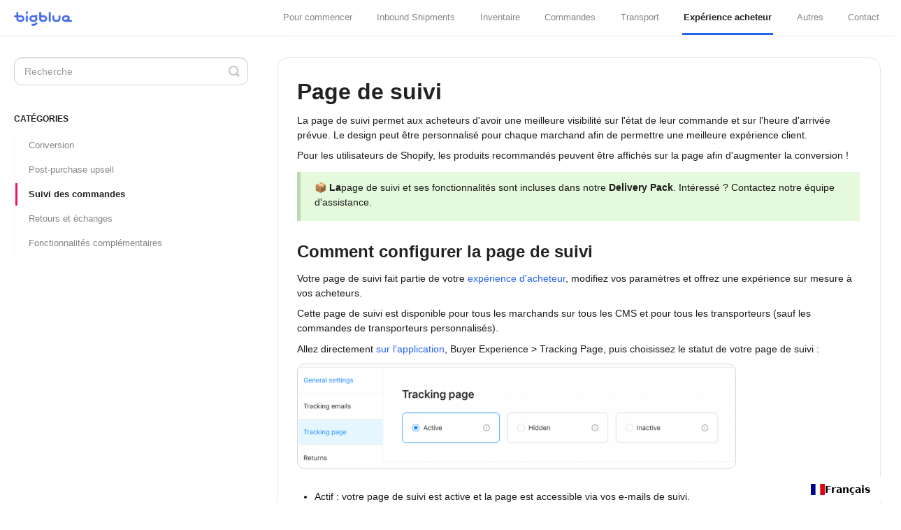

--- FILE ---
content_type: text/html; charset=utf-8
request_url: https://fr.help.bigblue.co/article/217-tracking-page
body_size: 11327
content:


<!DOCTYPE html>
<html lang="fr" data-wg-translated="fr">
    
<head>
    <meta charset="utf-8">
    <title>Page de suivi - Bigblue Help Center</title>
    <meta name="viewport" content="width=device-width, maximum-scale=1">
    <meta name="apple-mobile-web-app-capable" content="yes">
    <meta name="format-detection" content="telephone=no">
    <meta name="description" content="La page de suivi permet aux acheteurs d'avoir une meilleure visibilité sur l'état de leur commande et sur l'heure d'arrivée prévue. Le design peut être personnalisé pour chaque commerçant afin de permettre aux acheteurs d'avoir plus de visibilité sur l'état de leur commande et sur le délai de livraison.">
    <meta name="author" content="Bigblue">
    <link rel="canonical" href="https://fr.help.bigblue.co/article/217-tracking-page">
    
        
   
            <meta name="twitter:card" content="summary">
            <meta name="twitter:title" content="Page de suivi">
            <meta name="twitter:description" content="La page de suivi permet aux acheteurs d'avoir une meilleure visibilité sur l'état de leur commande et sur l'heure d'arrivée prévue. Le design peut être personnalisé pour chaque commerçant afin de permettre aux acheteurs d'avoir plus de visibilité sur l'état de leur commande et sur le délai de livraison.">


    

    
        <link rel="stylesheet" href="//d3eto7onm69fcz.cloudfront.net/assets/stylesheets/launch-1768937342463.css">
    
    <style>
        body { background: #f6f5f6; }
        .navbar .navbar-inner { background: #ffffff; }
        .navbar .nav li a, 
        .navbar .icon-private-w  { color: #585858; }
        .navbar .brand, 
        .navbar .nav li a:hover, 
        .navbar .nav li a:focus, 
        .navbar .nav .active a, 
        .navbar .nav .active a:hover, 
        .navbar .nav .active a:focus  { color: #2563eb; }
        .navbar a:hover .icon-private-w, 
        .navbar a:focus .icon-private-w, 
        .navbar .active a .icon-private-w, 
        .navbar .active a:hover .icon-private-w, 
        .navbar .active a:focus .icon-private-w { color: #2563eb; }
        #serp-dd .result a:hover,
        #serp-dd .result > li.active,
        #fullArticle strong a,
        #fullArticle a strong,
        .collection a,
        .contentWrapper a,
        .most-pop-articles .popArticles a,
        .most-pop-articles .popArticles a:hover span,
        .category-list .category .article-count,
        .category-list .category:hover .article-count { color: #2563eb; }
        #fullArticle, 
        #fullArticle p, 
        #fullArticle ul, 
        #fullArticle ol, 
        #fullArticle li, 
        #fullArticle div, 
        #fullArticle blockquote, 
        #fullArticle dd, 
        #fullArticle table { color:#1a1a1a; }
    </style>
    
    <link rel="apple-touch-icon-precomposed" href="//d33v4339jhl8k0.cloudfront.net/docs/assets/5e66beb204286364bc96712d/images/64b948f5d48f7f58ce212cf6/Favicon-(1).png">
    <link rel="shortcut icon" type="image/png" href="//d33v4339jhl8k0.cloudfront.net/docs/assets/5e66beb204286364bc96712d/images/64b948ddd48f7f58ce212cf5/Favicon.png">
    <!--[if lt IE 9]>
    
        <script src="//d3eto7onm69fcz.cloudfront.net/assets/javascripts/html5shiv.min.js"></script>
    
    <![endif]-->
    
        <script type="application/ld+json">{"@context":"https://schema.org","@type":"WebSite","url":"https://fr.help.bigblue.co","potentialAction":{"@type":"SearchAction","target":"https://fr.help.bigblue.co/search?query={query}","query-input":"required name=query"}}</script>
    
        <script type="application/ld+json">
        {"@context":"https://schema.org","@type":"BreadcrumbList","itemListElement":[{"@type":"ListItem","position":1,"name":"Bigblue Help Center","item":"https://fr.help.bigblue.co"},{"@type":"ListItem","position":2,"name":"Buyer Experience","item":"https://fr.help.bigblue.co/collection/329-buyer-experience"},{"@type":"ListItem","position":3,"name":"Tracking page","item":"https://fr.help.bigblue.co/article/217-tracking-page"}]}
        </script>
    
    
        <style>
:root {
    --max-width: 1300px;
    --base-unit: clamp(0.5rem, 0.500000vw + 0.500000rem, 1rem);
    --spacing--XS: calc(var(--base-unit)* 1);
    --spacing--S: calc(var(--base-unit)* 2);
    --spacing--M: calc(var(--base-unit)* 3);
    --container-width: min(calc(100vw - var(--spacing--M)* 2), 1200px);
    --color-blue-strong: #446aeb;
    --color-blue-faded: #6f94f7;
    --color-blue-transparency: rgba(111, 148, 247,.7);
    --white: white;
    --white-secondary: #f6f9fc;
    --white-tertiary: #f2f9ff;
    --blue: #2563EB;
    --light-blue: #F2F9FF;
    --faded-light-blue: #F5FAFF;
    --green: #16A34A;
    --light-green: #edffe9;
    --faded-light-green: #f8fff6;
    --orange: #D97706;
    --light-orange: #fff4e3;
    --faded-light-orange: #fffcf4;
    --pink: #F3136F;
    --light-pink: #fff9fb;
    --faded-light-pink: #fffafc;
    --purple: #4f46e5;
    --magenta: #8b5cf6;
    --sky-blue: #1bcff6;
    --text-primary: #111827;
    --color--border-default: rgb(229, 231, 235);
    --radius-L: 1rem;
    --radius-M: .7rem;
    --icon-size: 42px;
}

body {
    background: white;
    font-family:-apple-system, BlinkMacSystemFont, 'Segoe UI', Roboto, 'Helvetica Neue', Arial, 'Noto Sans', sans-serif, 'Apple Color Emoji', 'Segoe UI Emoji', 'Segoe UI Symbol', 'Noto Color Emoji';
}

.row-fluid {
    width: 100%;
    margin: 50px 0 0 0;
}

/* Home Page - Search */
#docsSearch {
    max-width: var(--max-width);
    position: relative;
    margin: 0 auto;
    padding-right: 20px;
    padding-left: 20px;
    padding-top: 150px;
    padding-bottom: 60px;
    background: none;
    border-bottom: none;
}
#docsSearch h1 {
    text-align: left;
    padding-left: .65%;
    font-size: 44px;
    font-weight: 800;
}
#searchBar {
    margin-right: 0.8%;
    margin-left: 0.8%;
}
#searchBar .search-query {
    border-radius: var(--radius-L);
}
input.search-query:hover {
    border-color: var(--color-blue-transparency);
}
input.search-query:focus, input.search-query.search-query:focus:invalid {
    border-color: var(--color-blue-strong);
}
#searchBar button {
    background: var(--color-blue-strong);
    text-shadow: none;
    border: 1px solid transparent;
    border-radius: 0 var(--radius-L) var(--radius-L) 0;
}
#searchBar button:hover {
    background: var(--color-blue-faded);
    border: 1px solid transparent;
}

/* Navigation bar */
.navbar {
    margin-bottom: 0;
    width: 100%;
    position: fixed;
    z-index: 9999;
}
.navbar .brand {
    padding: 0;
    margin: 8px 100px 8px 0;
}
@media (min-width: 1100px) {
    .navbar .brand {
        margin-right: 200px;
    }
}
@media (min-width: 1200px) {
    .navbar .brand {
        margin-right: 300px;
    }
}
.navbar .nav>li>a {
    padding: 0;
}
.navbar .nav a {
    font-size: 1.05em;
}
.navbar .nav li {
    line-height: 22px;
}
.navbar .nav li a {
    color: #858585;
}
.navbar .brand, .navbar .nav li a:hover, .navbar .nav li a:focus, .navbar .nav .active a, .navbar .nav .active a:hover, .navbar .nav .active a:focus {
    color: #222;
}
.navbar .nav .active a, .navbar .nav li .active a:focus, .navbar .nav li .active a:hover {
    font-weight: 700;
}
@media (min-width: 1020px) {
    #mainNav .navbar-inner {
        height: 50px;
    }
    #mainNav .container-fluid {
        position: relative;
        height: 100%;
        width: 100%;
        display: flex;
        align-items: center;
        justify-content: space-between;
        padding: 0;
    }
    .nav-collapse.collapse {
        width: 100%;
    }
    .navbar .nav {
        position: relative;
        height: 100%;
        width: 100%;
        margin: 0;
        display: flex;
        justify-content: space-between;
        border-bottom: 1px solid var(--light-blue);
    }
    .navbar .nav li {
        padding: 6px 2px;
        border-top: 3px solid white;
        border-bottom: 3px solid white;
    }
    .navbar .nav li.active {
        border-bottom-color: var(--blue);
    }
    .navbar .nav .active .caret {
        display: none;
    }
}
@media (max-width: 1020px) {
    .navbar .navbar-inner {
        min-height: 50px;
    }
    .navbar .nav {
        position: relative;
        text-align: center;
        width: 100%;
        display: grid;
    }
    .navbar .btn-navbar .icon-bar {
        background: var(--color-blue-strong);
        box-shadow: none;
        width: 23px;
        height: 4px;
    }
    .navbar .btn-navbar:hover .icon-bar {
        background: var(--color-blue-faded);
    }
    .navbar .btn-navbar:hover {
        background: none;
    }
    .navbar .btn-navbar {
        right: 0;
        z-index: 1;
        transition: background 0.2s;
        display: list-item;
        box-sizing: content-box;
        position: absolute;
        top: 0;
        margin-top: 12px;
        padding: 0;
        width: 23px;
        height: 23px;
        text-shadow: none;
        border: 0;
        background: 0 0;
        box-shadow: none;
    }
    .nav-collapse {
        clear: both;
    }
    .nav-collapse.in.collapse {
        height: auto !important;
    }
    .nav-collapse.collapse {
        overflow: hidden !important;
        height: 0 !important;
    }
    .nav-collapse nav {
        position: relative;
    }
}

/* Categories */
section.category-list {
    display: flex;
    flex-wrap: wrap;
    justify-content: space-between;
    margin: 0 !important;
    row-gap: 15px;
}
section .collection-category {
    padding: 2em 1.5em 1.5em 1.5em;
    margin-bottom: var(--spacing--M);
    border-radius: var(--radius-L);
}
.container-fluid {
    max-width: var(--max-width);
}
.collection-category h2 {
    font-weight: 600;
    margin-bottom: 10px;
}
.category-list h3 {
    margin: 48px 0 9px 0;
}
.category-list .category {
    background-color: white;
    border-radius: var(--radius-L);
    margin: .8% .8% .8% .8%;
    padding: 1.5%;
    text-align: left;
    width: 27.16297245%;
    border: 2px solid white;
}
.category-list .category, .category-list .category:hover {
    background-repeat: no-repeat;
    background-origin: content-box;
    background-size: 50px;
}
.category-list.two-col .category {
    width: 43.9%;
}
.category-list .category:hover {
    background: white;
    border: 1px solid var(--color-blue-faded);
}
.category-list .category .article-count {
    color: var(--color-blue-strong);
    margin-top: 10px;
    margin-bottom: 0;
    height: auto;
}
@media (max-width: 768px) {
    .category-list .category, .category-list.two-col .category {
        box-sizing: border-box;
        width: 100%;
        text-align: center;
        margin: .8% .8% .8% .8%;
    }
}

/* Category images or icons */
a#category-187, a#category-199, a#category-211, a#category-4, a#category-13, a#category-378, a#category-189, a#category-190, a#category-390, a#category-191, a#category-33, a#category-36, a#category-188, a#category-347, a#category-236, a#category-237, a#category-242, a#category-241, a#category-357, a#category-332, a#category-368, a#category-333, a#category-334, a#category-335, a#category-204, a#category-411, a#category-301, a#category-205, a#category-289, a#category-370 {
    background-repeat: no-repeat;
    background-origin: content-box;
    background-size: var(--icon-size);
}
@media (max-width: 768px) {
    a#category-187, a#category-199, a#category-211, a#category-4, a#category-13, a#category-378, a#category-390, a#category-189, a#category-190, a#category-191, a#category-33, a#category-36, a#category-188, a#category-347, a#category-236, a#category-237, a#category-242, a#category-241, a#category-357, a#category-332, a#category-368, a#category-333, a#category-334, a#category-335, a#category-204,  a#category-411, a#category-301, a#category-205, a#category-289, a#category-370 {
        background-position-x: center;
    }
}
a#category-187 { /* Set up your account */
    background-image: url(https://cdn.shopify.com/s/files/1/0096/8985/8144/files/Set_up_your_account.png?v=1727820034);
}
a#category-199 { /* Connect your shop */
    background-image: url(https://cdn.shopify.com/s/files/1/0096/8985/8144/files/Connect_your_shop.png?v=1727819993);
}
a#category-211 { /* Connect support & marketing tools */
    background-image: url(https://cdn.shopify.com/s/files/1/0096/8985/8144/files/Connect_support_marketing_tools.png?v=1727819991);
}
a#category-4 { /* Receiving policy */
    background-image: url(https://cdn.shopify.com/s/files/1/0096/8985/8144/files/Receiving_policy.png?v=1727820025);
}
a#category-13 { /* Manage inbound shipments */
    background-image: url(https://cdn.shopify.com/s/files/1/0096/8985/8144/files/Manage_inbound_shipments.png?v=1727820010);
}
a#category-378 { /* Lot Management */
    background-image: url(https://cdn.shopify.com/s/files/1/0096/8985/8144/files/Manage_lots.png?v=1738172295);
}
a#category-189 { /* Manage products */
    background-image: url(https://cdn.shopify.com/s/files/1/0096/8985/8144/files/Manage_products.png?v=1727820020);
}
a#category-190 { /* Manage bundles */
    background-image: url(https://cdn.shopify.com/s/files/1/0096/8985/8144/files/Manage_bundles.png?v=1727820007);
}
a#category-390 { /* Manage inventory allocations */
    background-image: url(https://cdn.shopify.com/s/files/1/0096/8985/8144/files/Manage_inventory_allocations.png?v=1747843144);
}
a#category-191 { /* Manage inventory */
    background-image: url(https://cdn.shopify.com/s/files/1/0096/8985/8144/files/Manage_inventory.png?v=1727820012);
}
a#category-33 { /* Understand orders */
    background-image: url(https://cdn.shopify.com/s/files/1/0096/8985/8144/files/Understand_orders.png?v=1727820051);
}
a#category-36 { /* Manage orders */
    background-image: url(https://cdn.shopify.com/s/files/1/0096/8985/8144/files/Manage_orders.png?v=1727820015);
}
a#category-188 { /* Manage returns */
    background-image: url(https://cdn.shopify.com/s/files/1/0096/8985/8144/files/Manage_returns.png?v=1727820023);
}
a#category-347 { /* Manage B2B specificities */
    background-image: url(https://cdn.shopify.com/s/files/1/0096/8985/8144/files/Manage_B2B_specificities.png?v=1727820004);
}
a#category-236 { /* Shipping conditions */
    background-image: url(https://cdn.shopify.com/s/files/1/0096/8985/8144/files/Shipping_conditions.png?v=1727820039);
}
a#category-237 { /* French carriers */
    background-image: url(https://cdn.shopify.com/s/files/1/0096/8985/8144/files/French_carriers.png?v=1727819999);
}
a#category-242 { /* Spanish carriers */
    background-image: url(https://cdn.shopify.com/s/files/1/0096/8985/8144/files/Spanish_carriers.png?v=1727820042);
}
a#category-241 { /* UK carriers */
    background-image: url(https://cdn.shopify.com/s/files/1/0096/8985/8144/files/UK_carriers.png?v=1727820048);
}
a#category-357 { /* German carriers */
    background-image: url(https://cdn.shopify.com/s/files/1/0096/8985/8144/files/German_carriers.png?v=1729863944);
}
a#category-332 { /* Conversion */
    background-image: url(https://cdn.shopify.com/s/files/1/0096/8985/8144/files/Conversion.png?v=1727819996);
}
a#category-368 { /* Post-purchase upsell */
    background-image: url(https://cdn.shopify.com/s/files/1/0096/8985/8144/files/Post-purchase_upsell.png?v=1733149548);
}
a#category-333 { /* Tracking */
    background-image: url(https://cdn.shopify.com/s/files/1/0096/8985/8144/files/Tracking.png?v=1727820046);
}
a#category-334 { /* Returns & Exchanges */
    background-image: url(https://cdn.shopify.com/s/files/1/0096/8985/8144/files/Returns_Exchanges.png?v=1727820031);
}
a#category-335 { /* Additional features */
    background-image: url(https://cdn.shopify.com/s/files/1/0096/8985/8144/files/Additional_features.png?v=1727819980);
}
a#category-204 { /* Billing and invoices */
    background-image: url(https://cdn.shopify.com/s/files/1/0096/8985/8144/files/Billing_and_invoices.png?v=1727819987);
}
a#category-411 { /* Peak Period 2025 */
    background-image: url(https://cdn.shopify.com/s/files/1/0096/8985/8144/files/Peak_Period_2025.png?v=1758546370);
}
a#category-301 { /* Reporting */
    background-image: url(https://cdn.shopify.com/s/files/1/0096/8985/8144/files/Reporting.png?v=1727820029);
}
a#category-205 { /* Submit a claim */
    background-image: url(https://cdn.shopify.com/s/files/1/0096/8985/8144/files/Submit_a_claim.png?v=1727820044);
}
a#category-289 { /* Bank holidays */
    background-image: url(https://cdn.shopify.com/s/files/1/0096/8985/8144/files/Bank_holidays.png?v=1727819983);
}
a#category-370 { /* Major events */
    background-image: url(https://cdn.shopify.com/s/files/1/0096/8985/8144/files/Major_events.png?v=1733150004);
}

/* Category description and count of articles */
@media (min-width: 768px) {
    .category-list .category p {
        min-height: 40px;
    }
    .category-list .category .article-count {
        min-height: 18px;
    }
}
section#collection-category-163 {
    background: var(--faded-light-blue);
}
a#category-187 p.article-count, a#category-199 p.article-count, a#category-211 p.article-count {
    color: var(--blue);
}
a#category-187:hover, a#category-199:hover, a#category-211:hover {
    border: 2px solid var(--blue);
}
section#collection-category-1 {
    background: var(--faded-light-green);
}
a#category-4 p.article-count, a#category-13 p.article-count {
    color: var(--green);
}
a#category-4:hover, a#category-13:hover {
    border: 2px solid var(--green);
}
section#collection-category-18 {
    background: var(--faded-light-orange);
}
a#category-378 p.article-count, a#category-189 p.article-count, a#category-190 p.article-count, a#category-390 p.article-count, a#category-191 p.article-count {
    color: var(--orange);
}
a#category-378:hover, a#category-189:hover, a#category-190:hover, a#category-390:hover, a#category-191:hover {
    border: 2px solid var(--orange);
}
section#collection-category-30 {
    background: var(--faded-light-pink);
}
a#category-33 p.article-count, a#category-36 p.article-count, a#category-188 p.article-count, a#category-347 p.article-count {
    color: var(--pink);
}
a#category-33:hover, a#category-36:hover, a#category-188:hover, a#category-347:hover {
    border: 2px solid var(--pink);
}
section#collection-category-233 {
    background: var(--faded-light-blue);
}
a#category-236 p.article-count, a#category-237 p.article-count, a#category-242 p.article-count, a#category-241 p.article-count, a#category-357 p.article-count {
    color: var(--blue);
}
a#category-236:hover, a#category-237:hover, a#category-242:hover, a#category-241:hover, a#category-357:hover {
    border: 2px solid var(--blue);
}
section#collection-category-329 {
    background: var(--faded-light-green);
}
a#category-332 p.article-count, a#category-368 p.article-count,  a#category-333 p.article-count, a#category-334 p.article-count, a#category-335 p.article-count {
    color: var(--green);
}
a#category-332:hover, a#category-368:hover, a#category-333:hover, a#category-334:hover, a#category-335:hover {
    border: 2px solid var(--green);
}
section#collection-category-200 {
    background: var(--faded-light-orange);
}
a#category-204 p.article-count, a#category-411 p.article-count, a#category-301 p.article-count, a#category-205 p.article-count, a#category-289 p.article-count, a#category-370 p.article-count {
    color: var(--orange);
}
a#category-204:hover, a#category-411:hover, a#category-301:hover, a#category-205:hover, a#category-289:hover, a#category-370:hover {
    border: 2px solid var(--orange);
}

/* Content (once in the collections) */
section#main-content {
    background:none;
    margin: 0 calc(var(--spacing--S)* -1);
    padding-left: var(--spacing--S);
    padding-right: var(--spacing--S);
}
.contentWrapper {
    border-radius: var(--radius-L);
    padding: var(--spacing--S);
    border-color: var(--color--border-default);
}
@media (max-width: 768px) {
    .contentWrapper {
        border-top: none;
        border-left: none;
        border-right: none;
        border-radius: none;
        border-color: var(--color--border-default);
    }
}
.contentWrapper h1 {
    margin-bottom: var(--spacing--M);
    font-weight: 600;
    font-size: 32px;
}
#categoryHead h1 {
    margin-bottom: var(--spacing--XS);
    font-weight: 600;
    font-size: 32px;
}
.articleList {
    border-top: 1px solid var(--color--border-default);
    padding-top: var(--spacing--XS);
    gap: var(--spacing--XS);
}
@media (min-width: 769px) {
    .row-fluid .span3 {
        width: 27%;
    }
}
#categoryHead .sort {
    display: none;
}
#sidebar .nav-list {
    margin-bottom: 5px;
    border-left: 2px solid var(--light-pink);
}
#sidebar .nav-list li.active {
    border-left-color: var(--pink);
}
#sidebar .nav-list li {
    margin: 2px 0 3px 0;
    padding-left: 1rem;
    border-left: 3px solid white;
}
#sidebar form .search-query {
    border-radius: var(--radius-M);
}
#sidebar form .search-query:hover {
    border-color: var(--color-blue-transparency);
}
#sidebar form .search-query:focus, #sidebar form .search-query:focus:invalid {
    border-color: var(--color-blue-strong);
}
#searchBar.sm button:hover {
    border: none;
}
#sidebar .nav-list .active a .icon-arrow, #sidebar .nav-list .active a:focus .icon-arrow, #sidebar .nav-list .active a:hover .icon-arrow {
    display: none;
}
i.icon-search:hover {
    color: var(--color-blue-faded);
}


/* Articles */
#fullArticle title{
    margin: 0 0 var(--spacing--S) 0;
}
#fullArticle h1 {
    font-weight: 600;
    font-size: 32px;
}
#fullArticle h2 {
    font-weight: 600;
    font-size: 24px;
    margin-bottom: .65em;
    margin-top: 1.1rem;
}
#fullArticle h3 {
    font-weight: 600;
    font-size: 18px;
}
#fullArticle strong {
    color: var(--text-primary);
}
#fullArticle p, #fullArticle li {
    margin-bottom: .9em;
}
strong {
    font-weight: 600;
    color: var(--text-primary);
}
#fullArticle hr {
    border-top: 1px solid #e2e2e2;
    margin: 30px auto 30px auto;
}
#fullArticle .printArticle {
    display: none;
}
#fullArticle img {
    margin: var(--spacing--XS) 0 var(--spacing--S) 0;
    padding: 1px;
    border-radius: var(--radius-M);
}
.icon-article-doc:before {
    content: "\e603";
}

/* Hyperlinks */
a {
    color: var(--color-blue-strong);
}
a:focus, a:hover {
    color: var(--color-blue-faded);
}
</style>

<html lang="fr" data-wg-translated="fr">
<link rel="alternate" hreflang="en" href="https://help.bigblue.co">
<link rel="alternate" hreflang="fr" href="https://fr.help.bigblue.co">
<link rel="alternate" hreflang="es" href="https://es.help.bigblue.co">
<script type="application/json" id="weglot-data">{"allLanguageUrls":{"en":"https://help.bigblue.co/article/217-tracking-page","fr":"https://fr.help.bigblue.co/article/217-tracking-page","es":"https://es.help.bigblue.co/article/217-tracking-page"},"originalCanonicalUrl":"https://help.bigblue.co/article/217-tracking-page","originalPath":"/article/217-tracking-page","settings":{"auto_switch":true,"auto_switch_fallback":null,"category":8,"custom_settings":{"button_style":{"with_name":true,"full_name":false,"is_dropdown":true,"with_flags":true,"flag_type":"rectangle_mat","custom_css":""},"switchers":[{"style":{"with_name":true,"with_flags":true,"full_name":true,"flag_type":"square","size_scale":"1"},"opts":{"open_hover":true,"close_outside_click":false,"is_responsive":false,"display_device":"mobile","pixel_cutoff":768},"colors":{"text_active":"#000000","text_inactive":"#000000","text_hover":"#FFFFFF","bg_inactive":"#FFFFFF","bg_active":"#FFFFFF","bg_hover":"#446AEB"},"location":{},"template":{"name":"vertical_expand","hash":"931b99679c18a0ab20d36abccc4cbefa9e1156bd"}}],"translate_search":false,"loading_bar":true,"hide_switcher":false,"translate_images":false,"subdomain":false,"wait_transition":true},"deleted_at":null,"dynamics":[],"excluded_blocks":[],"excluded_paths":[{"excluded_languages":[],"language_button_displayed":false,"type":"START_WITH","value":"/article/320-christmas-cut-off-2024"},{"excluded_languages":[],"language_button_displayed":false,"type":"START_WITH","value":"/article/363-2024-carrier-peak-surcharges"},{"excluded_languages":[],"language_button_displayed":false,"type":"IS_EXACTLY","value":"/article/406-us-shipping-partially-suspended-due-to-carrier-policy-changes"},{"excluded_languages":["es","fr"],"language_button_displayed":false,"type":"START_WITH","value":"/article/415-canadian-postal-strike-update-for-your-shipments-to-canada"},{"excluded_languages":["es","fr"],"language_button_displayed":false,"type":"START_WITH","value":"/article/416-temporary-restriction-on-food-cosmetics-shipments-to-the-us"}],"external_enabled":false,"host":"help.bigblue.co","is_dns_set":false,"is_https":true,"language_from":"en","language_from_custom_flag":null,"language_from_custom_name":null,"languages":[{"connect_host_destination":{"is_dns_set":true,"created_on_aws":1652958400,"host":"es.help.bigblue.co"},"custom_code":null,"custom_flag":null,"custom_local_name":null,"custom_name":null,"enabled":true,"language_to":"es"},{"connect_host_destination":{"is_dns_set":true,"created_on_aws":1652958400,"host":"fr.help.bigblue.co"},"custom_code":null,"custom_flag":null,"custom_local_name":null,"custom_name":null,"enabled":true,"language_to":"fr"}],"media_enabled":true,"page_views_enabled":false,"technology_id":12,"technology_name":"Other","translation_engine":3,"url_type":"SUBDOMAIN","versions":{"translation":1768900433,"slugTranslation":1733171629}}}</script>
<script type="text/javascript" src="https://cdn.weglot.com/weglot.min.js"></script>
<script>
    Weglot.initialize({
        api_key: 'wg_2df67c48786911ef11344c4beb4410d56'
    });
</script>
    
</html><link href="https://help.bigblue.co/article/217-tracking-page" hreflang="en" rel="alternate"><link href="https://fr.help.bigblue.co/article/217-tracking-page" hreflang="fr" rel="alternate"><link href="https://es.help.bigblue.co/article/217-tracking-page" hreflang="es" rel="alternate"></head>
    
    <body>
        
<header id="mainNav" class="navbar">
    <div class="navbar-inner">
        <div class="container-fluid">
            <a class="brand" href="/">
            
                
                    <img src="//d33v4339jhl8k0.cloudfront.net/docs/assets/5e66beb204286364bc96712d/images/66d70c12ceae9468399d3985/Colour4.png" alt="Centre d'aide Bigblue" width="120" height="30">
                

            
            </a>
            
                <button type="button" class="btn btn-navbar" data-toggle="collapse" data-target=".nav-collapse">
                    <span class="sr-only">Toggle Navigation</span>
                    <span class="icon-bar"></span>
                    <span class="icon-bar"></span>
                    <span class="icon-bar"></span>
                </button>
            
            <div class="nav-collapse collapse">
                <nav role="navigation"><!-- added for accessibility -->
                <ul class="nav">
                    
                    
                        
                            <li id="getting-started"><a href="/collection/163-getting-started">Pour commencer  <b class="caret"></b></a></li>
                        
                            <li id="inbound-shipments"><a href="/collection/1-inbound-shipments">Inbound Shipments  <b class="caret"></b></a></li>
                        
                            <li id="inventory"><a href="/collection/18-inventory">Inventaire  <b class="caret"></b></a></li>
                        
                            <li id="orders"><a href="/collection/30-orders">Commandes  <b class="caret"></b></a></li>
                        
                            <li id="transportation"><a href="/collection/233-transportation">Transport  <b class="caret"></b></a></li>
                        
                            <li class="active" id="buyer-experience"><a href="/collection/329-buyer-experience">Expérience acheteur  <b class="caret"></b></a></li>
                        
                            <li id="other"><a href="/collection/200-other">Autres  <b class="caret"></b></a></li>
                        
                    
                    
                        <li id="contact"><a href="#" class="contactUs" onclick="window.Beacon('open')">Contact</a></li>
                        <li id="contactMobile"><a href="#" class="contactUs" onclick="window.Beacon('open')">Contact</a></li>
                    
                </ul>
                </nav>
            </div><!--/.nav-collapse -->
        </div><!--/container-->
    </div><!--/navbar-inner-->
</header>
        <section id="contentArea" class="container-fluid">
            <div class="row-fluid">
                <section id="main-content" class="span9">
                    <div class="contentWrapper">
                        
    
    <article id="fullArticle">
        <h1 class="title">Page de suivi</h1>
    
        <a href="javascript:window.print()" class="printArticle" title="Imprimer cet article" aria-label="Print this Article"><i class="icon-print"></i></a>
        <p>La page de suivi permet aux acheteurs d'avoir une meilleure visibilité sur l'état de leur commande et sur l'heure d'arrivée prévue. Le design peut être personnalisé pour chaque marchand afin de permettre une meilleure expérience client. </p>
<p>Pour les utilisateurs de Shopify, les produits recommandés peuvent être affichés sur la page afin d'augmenter la conversion !</p>
<div class="callout-green">
 <p><b>📦 La</b>page de suivi et ses fonctionnalités sont incluses dans notre <b>Delivery Pack</b>. Intéressé ? Contactez notre équipe d'assistance.</p>
</div>
<h2 id="How-to-set-up-the-tracking-page-G8l7t">Comment configurer la page de suivi</h2>
<p>Votre page de suivi fait partie de votre <a href="//fr.help.bigblue.co/article/228-buyer-experiences-personalization">expérience d'acheteur</a>, modifiez vos paramètres et offrez une expérience sur mesure à vos acheteurs.</p>
<p>Cette page de suivi est disponible pour tous les marchands sur tous les CMS et pour tous les transporteurs (sauf les commandes de transporteurs personnalisés).</p>
<p>Allez directement <a href="https://app.bigblue.co/tracking-page">sur l'application</a>, Buyer Experience > Tracking Page, puis choisissez le statut de votre page de suivi :</p>
<p><img src="//d33v4339jhl8k0.cloudfront.net/docs/assets/5e66beb204286364bc96712d/images/63fcd2180064af3c7159e605/file-q2gUEpR5Qo.png" style="width: 628px; "></p>
<ul>
 <li>Actif : votre page de suivi est active et la page est accessible via vos e-mails de suivi.</li>
 <li>Caché : votre page de suivi est active mais n'est pas accessible via vos e-mails de suivi, vous choisissez quand vous voulez envoyer la page à un client.</li>
 <li>Inactif : la page de suivi n'est accessible à personne.</li>
</ul>
<p><img src="//d33v4339jhl8k0.cloudfront.net/docs/assets/5e66beb204286364bc96712d/images/63fcd2533c396c395ec0f27a/file-lOeaYzway0.png" style="width: 630px; "></p>
<p>Comprendre la page de suivi des acheteurs</p>
<p>La page de suivi s'affiche automatiquement dans l'une des langues suivantes : français, anglais, espagnol, allemand, polonais, roumain, néerlandais, italien ou portugais, en fonction des paramètres linguistiques du navigateur de l'utilisateur.</p>
<p><img src="//d33v4339jhl8k0.cloudfront.net/docs/assets/5e66beb204286364bc96712d/images/634532510f10306a37c0b1dc/file-THKwXp4sD4.png" style="width: 100%; "></p>
<p>Voici la liste des statuts qui seront affichés sur la page de suivi :</p>
<ul>
 <li>Commande confirmée</li>
 <li>En préparation</li>
 <li>En transit</li>
 <li>En attente de livraison</li>
 <li>Disponible en point relais (le cas échéant)</li>
 <li>Ramassé/Delivered</li>
</ul>
<h2 id="What-ETA-is-being-displayed-to-the-Buyer-kb-Sw">Quelle ETA est affichée à l'acheteur ?</h2>
<p>L'heure d'arrivée prévue affichée sur la page de suivi est <strong>l'heure d'arrivée la plus probable à notre connaissance</strong>.</p>
<p>Il est disponible dès que la commande est confirmée et sera mis à jour si nécessaire tout au long du transit de colis . En cas de retard de colis , les acheteurs seront informés directement sur leur page de suivi, soit avec une nouvelle ETA, soit avec un message de "retard".</p><br>
<h2 id="How-to-display-recommended-products-Shopify-only-lRHTE">Comment afficher les produits recommandés ? (Shopify uniquement)</h2>
<p>Dans les paramètres de votre page de suivi, vous pouvez activer l'option d'affichage des produits recommandés.</p>
<p><i>💡 L'API Shopify "Product recommendation" doit être activée pour que la fonctionnalité soit efficace.</i></p>
<p><img src="//d33v4339jhl8k0.cloudfront.net/docs/assets/5e66beb204286364bc96712d/images/648afd1a74c2142995f91f16/file-7c5UVlSVmQ.png" style="width: 100%; "></p>
<p>Les produits recommandés seront affichés au bas de la page de suivi.</p>
<p><img src="//d33v4339jhl8k0.cloudfront.net/docs/assets/5e66beb204286364bc96712d/images/648afdf27f8c2575e3544f72/file-RzrmFBwy7l.png" style="width: 100%; "></p>
<h2 id="FAQ-I5bE3">FAQ</h2>
<h3 id="How-to-display-a-great-image-ketDH"><b>Comment afficher une belle image ?</b></h3>
<p>Assurez-vous qu'un fond d'image a été correctement ajouté dans les paramètres de la page de suivi. L'image doit mesurer au moins 1440 * 900 pixels pour que la page soit la plus belle possible.</p><br>
<p><b>Comment puis-je personnaliser la page ?</b></p>
<ul>
 <li>Dans les paramètres généraux de votre expérience, indiquez les éléments de votre image de marque, vos liens d'assistance et vos liens sociaux. Ces informations figureront sur toutes vos expériences d'acheteur, y compris votre page de suivi.</li>
 <li>Dans les paramètres de votre page de suivi, personnalisez votre arrière-plan et votre URL de suivi.</li>
</ul><br>
<h3 id="How-do-Buyers-identify-E9pp-"><b>Comment les acheteurs s'identifient-ils ?</b></h3>
<p>Une fois sur la page de suivi, les acheteurs n'ont plus qu'à indiquer l'identifiant de la commande et le code postal.</p>
<p><img src="//d33v4339jhl8k0.cloudfront.net/docs/assets/5e66beb204286364bc96712d/images/6686cc69d593d719515cb5f9/file-1Opf6zepAS.png" style="max-width: 100%; "></p>
<table class="hs-table">
 <colgroup>
  <col width="403">
  <col>
 </colgroup>
 <tbody>
  <tr>
   <td style="width: 403px;"><b>Order ID (<i>Numéro de commande</i>)</b></td>
   <td><b>Code postal</b></td>
  </tr>
  <tr>
   <td><p>✓ Le CMS Order ID et le Bigblue Order ID fonctionnent tous les deux !</p><p>Exemples : Shopify <code class="inline-code">12005</code>  WooCommerce <code class="inline-code">150804</code>  Bigblue Order ID <code class="inline-code">ABCDS1765656</code>  ou Fulfillment ID, ...</p></td>
   <td>✓ Les codes postaux de facturation et d'expédition fonctionnent !</td>
  </tr>
 </tbody>
</table><br>
<p><b>Comment puis-je intégrer la page de suivi dans ma boutique ?</b></p>
<p><a style="font-size: 14px;" href="//fr.help.bigblue.co/article/215-how-to-embed-the-tracking-page-in-my-store">Apprenez à intégrer votre page de suivi</a></p>
<p>Vous pouvez faciliter l'accès à la page de suivi :</p>
<ul>
 <li>ajouter le lien de la page de suivi dans les liens de votre pied de page.</li>
 <li>ajouter le lien de la page de suivi à votre menu de navigation</li>
</ul><br>
<p><b>Que se passe-t-il si la commande est retournée à l'entrepôt ?</b></p>
<p>Pour l'instant, la page de suivi <strong>ne couvre pas les cas de retour :</strong> Pour les retours des transporteurs et des clients, la page de suivi conservera son dernier statut.</p><br>
<p><b>Que se passe-t-il si la commande est en retard ou n'a pas pu être envoyée à delivered?</b></p>
<p>Si la commande est en retard, l'acheteur est averti par une alerte et aucune ETA n'est affichée. En cas d'échec de la livraison ou de livraison exception, l'acheteur verra le message approprié en fonction de la situation.</p><br>
<p><b>Cette fonction est-elle disponible sur les anciens courriels de suivi ?</b></p>
<p>Oui, vous pouvez utiliser le <code class="inline-code">tracking_url</code>   variable pour le lier dans ces emails</p>
    </article>
    
        <div class="articleRatings" data-article-url="https://fr.help.bigblue.co/article/217-tracking-page">
            <span class="articleRatings-question">Cela a-t-il répondu à votre question ?</span>
            <span class="articleRatings-feedback">
                <span class="articleRatings-feedback-tick">
                    <svg height="20" viewBox="0 0 20 20" width="20" xmlns="http://www.w3.org/2000/svg">
                        <path d="m8 14a.997.997 0 0 1 -.707-.293l-2-2a.999.999 0 1 1 1.414-1.414l1.293 1.293 4.293-4.293a.999.999 0 1 1 1.414 1.414l-5 5a.997.997 0 0 1 -.707.293" fill="#2CC683" fill-rule="evenodd"></path>
                    </svg>
                </span>
                <span class="articleRatings-feedback-message">Merci pour le retour d'information</span>
            </span>
            <span class="articleRatings-failure">Il y a eu un problème pour soumettre votre commentaire. Veuillez réessayer plus tard.</span>
            <div class="articleRatings-actions">
                <button class="rateAction rateAction--positive" data-rating="positive">
                    <span class="sr-only">Oui</span>
                    <span class="rating-face">
                        <svg xmlns="http://www.w3.org/2000/svg" width="24" height="24">
                            <path fill-rule="evenodd" d="M5.538 14.026A19.392 19.392 0 0 1 12 12.923c2.26 0 4.432.388 6.462 1.103-1.087 2.61-3.571 4.436-6.462 4.436-2.891 0-5.375-1.825-6.462-4.436zm1.847-3.872a1.846 1.846 0 1 1 0-3.692 1.846 1.846 0 0 1 0 3.692zm9.23 0a1.846 1.846 0 1 1 0-3.692 1.846 1.846 0 0 1 0 3.692z"></path>
                        </svg>
                    </span>
                </button>
                <button class="rateAction rateAction--negative" data-rating="negative">
                    <span class="sr-only">Non</span>
                    <span class="rating-face">
                        <svg xmlns="http://www.w3.org/2000/svg" width="24" height="24">
                            <path fill-rule="evenodd" d="M7.385 13.846a1.846 1.846 0 1 1 0-3.692 1.846 1.846 0 0 1 0 3.692zm9.23 0a1.846 1.846 0 1 1 0-3.692 1.846 1.846 0 0 1 0 3.692zm-.967 4.95a.992.992 0 0 1-.615-.212c-1.701-1.349-4.364-1.349-6.065 0a.998.998 0 0 1-1.36-.123.895.895 0 0 1 .127-1.3A6.897 6.897 0 0 1 12 15.692c1.555 0 3.069.521 4.266 1.467.41.326.467.909.127 1.3a.982.982 0 0 1-.745.335z"></path>
                        </svg>
                    </span>
                </button>
            </div>
        </div>
     

    <section class="articleFoot">
    
        <i class="icon-contact"></i>
        <p class="help">Besoin d'aide ?
           <a id="sbContact" href="#" class="contactUs" onclick="window.Beacon('open')">Contactez nous</a>
           <a id="sbContactMobile" href="#" class="contactUs" onclick="window.Beacon('open')">Nous contacter</a>
        </p>
    

    <time class="lu" datetime="2025-11-24">Dernière mise à jour le 24 novembre 2025</time>
    </section>

                    </div><!--/contentWrapper-->
                    
                </section><!--/content-->
                <aside id="sidebar" class="span3">
                 

<form action="/search" method="GET" id="searchBar" class="sm" autocomplete="off">
    
                    <input type="hidden" name="collectionId" value="65d8c82ee658ed1a521949a0">
                    <input type="text" name="query" title="requête de recherche" class="search-query" placeholder="Recherche" value="" aria-label="Search">
                    <button type="submit">
                        <span class="sr-only">Toggle Search</span>
                        <i class="icon-search"></i>
                    </button>
                    <div id="serp-dd" style="display: none;" class="sb">
                        <ul class="result">
                        </ul>
                    </div>
                
</form>

                
                    <h3>Catégories</h3>
                    <ul class="nav nav-list">
                    
                        
                            <li><a href="/category/332-conversion">Conversion  <i class="icon-arrow"></i></a></li>
                        
                    
                        
                            <li><a href="/category/368-post-purchase-upsell">Post-purchase upsell  <i class="icon-arrow"></i></a></li>
                        
                    
                        
                            <li class="active"><a href="/category/333-tracking">Suivi des commandes  <i class="icon-arrow"></i></a></li>
                        
                    
                        
                            <li><a href="/category/334-return">Retours et échanges  <i class="icon-arrow"></i></a></li>
                        
                    
                        
                            <li><a href="/category/335-other-buyer-features">Fonctionnalités complémentaires  <i class="icon-arrow"></i></a></li>
                        
                    
                    </ul>
                
                </aside><!--/span-->
            </div><!--/row-->
            <div id="noResults" style="display:none;">Aucun résultat trouvé</div>
            <footer>
                

<p><a href="https://app.bigblue.co">©</a>
    
        Bigblue
    
    2026. <span>Propulsé par <a rel="nofollow noopener noreferrer" href="https://www.helpscout.com/docs-refer/?co=Bigblue&utm_source=docs&utm_medium=footerlink&utm_campaign=Docs+Branding" target="_blank">Help Scout</a></span>
    
        
    
</p>

            </footer>
        </section><!--/.fluid-container-->
        
            

<script id="beaconLoader" type="text/javascript">!function(e,t,n){function a(){var e=t.getElementsByTagName("script")[0],n=t.createElement("script");n.type="text/javascript",n.async=!0,n.src="https://beacon-v2.helpscout.net",e.parentNode.insertBefore(n,e)}if(e.Beacon=n=function(t,n,a){e.Beacon.readyQueue.push({method:t,options:n,data:a})},n.readyQueue=[],"complete"===t.readyState)return a();e.attachEvent?e.attachEvent("onload",a):e.addEventListener("load",a,!1)}(window,document,window.Beacon||function(){});</script>
<script type="text/javascript">window.Beacon('init', '04251db3-d3cc-4e40-938f-ddfc598a9d93')</script>

<script type="text/javascript">
    function hashChanged() {
        var hash = window.location.hash.substring(1); 
        if (hash === 'contact') {
            window.Beacon('open')
        }
    }

    if (window.location.hash) {
        hashChanged()
    }

    window.onhashchange = function () {
        hashChanged()
    }

    window.addEventListener('hashchange', hashChanged, false);

</script>

        
        
    <script src="//d3eto7onm69fcz.cloudfront.net/assets/javascripts/app4.min.js"></script>

<script>
// keep iOS links from opening safari
if(("standalone" in window.navigator) && window.navigator.standalone){
// If you want to prevent remote links in standalone web apps opening Mobile Safari, change 'remotes' to true
var noddy, remotes = false;
document.addEventListener('click', function(event) {
noddy = event.target;
while(noddy.nodeName !== "A" && noddy.nodeName !== "HTML") {
noddy = noddy.parentNode;
}

if('href' in noddy && noddy.href.indexOf('http') !== -1 && (noddy.href.indexOf(document.location.host) !== -1 || remotes)){
event.preventDefault();
document.location.href = noddy.href;
}

},false);
}
</script>
        
    </body>
</html>


